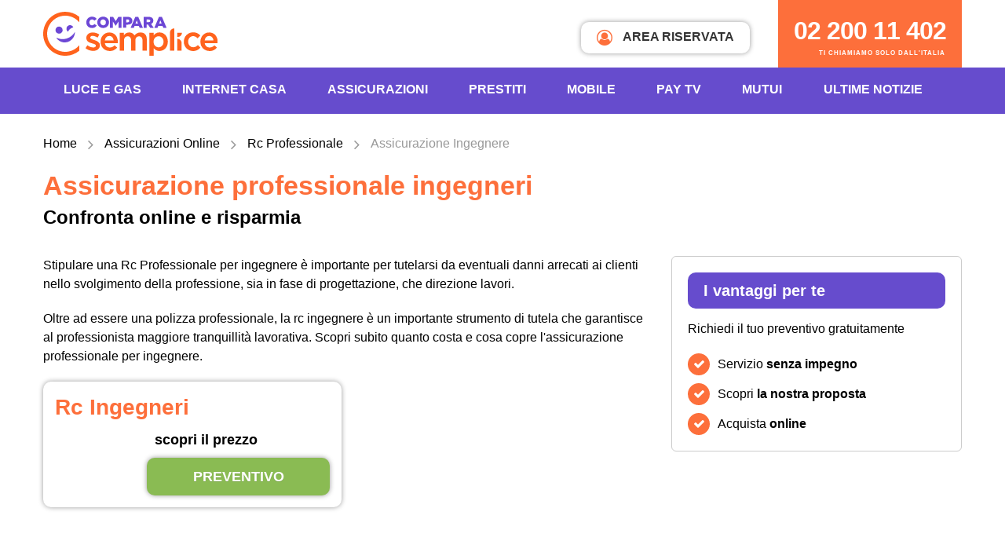

--- FILE ---
content_type: text/html; charset=UTF-8
request_url: https://www.comparasemplice.it/rc-professionale/assicurazione-ingegnere
body_size: 79618
content:
<!doctype html>
<html lang="it">
    <head>
        <meta http-equiv="Content-Type" content="text/html; charset=UTF-8" />
        <meta name="viewport" content="width=device-width, initial-scale=1">
        <link rel="shortcut icon" href="/images/favicon.ico" type="image/x-icon"/>
        <meta name="msapplication-TileImage" content="/images/icon.png" />
        <link rel="icon" href="/images/icon.png" sizes="32x32" />
        <link rel="icon" href="/images/icon.png" sizes="192x192" />
        <link rel="apple-touch-icon-precomposed" href="/images/icon.png" />
        <meta name="csrf-token" content="mcBU5d7pQTOR2RVy9r7dbGsfAqw7lD5ld5a7Z9vU">
        <title>Assicurazione RC Professionale Ingegneri | ComparaSemplice</title>
<meta name="description" content="Sei alla ricerca di un'assicurazione Rc professionale per ingegnere? Confronta tutte le polizze disponibili su ComparaSemplice.it e risparmia!">
<meta name="robots" content="index,follow">
<link rel="canonical" href="https://www.comparasemplice.it/rc-professionale/assicurazione-ingegnere"/>
<meta property="og:description" content="Sei alla ricerca di un'assicurazione Rc professionale per ingegnere? Confronta tutte le polizze disponibili su ComparaSemplice.it e risparmia!" />
<meta property="og:title" content="Assicurazione RC Professionale Ingegneri | ComparaSemplice" />
<meta property="og:image" content="https://cdn3.comparasemplice.it/images/logoComparaFB.jpg" />

<meta name="twitter:description" content="Sei alla ricerca di un'assicurazione Rc professionale per ingegnere? Confronta tutte le polizze disponibili su ComparaSemplice.it e risparmia!" />
<meta name="twitter:title" content="Assicurazione RC Professionale Ingegneri | ComparaSemplice" />
        <link rel="stylesheet" type="text/css" href="//cdn3.comparasemplice.it/css/head.min.css?v=0114261503">

         

                        <!-- Anti-flicker snippet -->
        <!-- RIMOSSO IL 12 Marzo 2020 PER AUMENTARE LA PERFORMANCE LATO UTENTE SUL SITO DI COMPARA -->
        <!-- <style>.async-hide { opacity: 0 !important} </style> -->
        <!-- <script>(function(a,s,y,n,c,h,i,d,e){s.className+=' '+y;h.start=1*new Date;
                h.end=i=function(){s.className=s.className.replace(RegExp(' ?'+y),'')};
                (a[n]=a[n]||[]).hide=h;setTimeout(function(){i();h.end=null},c);h.timeout=c;
            })(window,document.documentElement,'async-hide','dataLayer',4000,
                {'GTM-533PBSW':true});</script> -->
        <!-- Google Tag Manager -->
        <!-- <script>(function(w,d,s,l,i){w[l]=w[l]||[];w[l].push({'gtm.start':
                    new Date().getTime(),event:'gtm.js'});var f=d.getElementsByTagName(s)[0],
                j=d.createElement(s),dl=l!='dataLayer'?'&l='+l:'';j.async=true;j.src=
                'https://www.googletagmanager.com/gtm.js?id='+i+dl;f.parentNode.insertBefore(j,f);
            })(window,document,'script','dataLayer','GTM-533PBSW');</script> -->
        <!-- End Google Tag Manager -->
        <!-- TrustBox script -->
            <script type="text/javascript" src="//widget.trustpilot.com/bootstrap/v5/tp.widget.bootstrap.min.js" async></script>
        <!-- End TrustBox script -->
    </head>
         <body class="">

      <!--div class="cookie_content custom" style="display: none;">
    	  	<p class="first" alt="Questo sito utilizza cookie" title="Questo sito utilizza cookie">
    				Questo sito utilizza cookie di profilazione, anche di terze parti, per fornirti servizi e pubblicità in linea con le tue preferenze. Per maggiori informazioni su come modificare il consenso e le impostazioni dei browser supportati leggi i <a href="https://www.comparasemplice.it/cookie" target="_blank">cookie</a>.
    	  	<a href="#" id="cookie_accept" class="selected">ACCETTO</a> </p>
    	 </div-->

        <div class="container_overlay"></div>

      <header class="col-full">
	<div class="center-block">
		<div class="col-content">
			<button id="trigger" aria-label="Menù" > <span class="menu_mobile"></span></button>
	
			<a href="https://www.comparasemplice.it" class="logo">
				<img class="" data-src="https://www.comparasemplice.it/images/logo_comparasemplice_new.svg" loading="lazy" alt="Compara Logo" aria-hidden="true">
			</a>
			
	                	                    <a title="Chiama ora per risparmiare su Assicurazioni Online" href="tel:02 200 11 402" class="dx"><span>
	                    TI CHIAMIAMO SOLO DALL&#039;ITALIA</span><div> 02 200 11 402</div></a> 	                			<a href="https://my.comparasemplice.it/login" target="_blank" class="login_btn"><i class="fa fa-user-circle-o" aria-hidden="true"></i> AREA RISERVATA</a>
		</div>
	</div>




	
	<div class="sf_color_violet">
	    <div id="menu_mobile" class="center-block menu_desktop">
		<div class="col-content">
		        		        <ul class="menu_principale" itemscope itemtype="http://www.schema.org/SiteNavigationElement">
		        				<li  >
    
            <span class="submenu-button"></span>
        
        <a class="openSub" itemprop="url"  href="https://www.comparasemplice.it/energia-luce-gas">Luce e Gas</a>
        <div class="menu_container col3">
        <div class="sf_white">
                        <ul>
                <li>
                    <span>Energia Casa e Business</span>
                </li>
                                <li>
                                        <a href="https://www.comparasemplice.it/energia-luce-gas" itemprop="url"  target="_self">Offerte Luce e Gas</a>
                                    </li>
                                <li>
                                        <a href="https://www.comparasemplice.it/energia-elettrica-luce" itemprop="url"  target="_self">Offerte Luce</a>
                                    </li>
                                <li>
                                        <a href="https://www.comparasemplice.it/gas-riscaldamento" itemprop="url"  target="_self">Offerte Gas</a>
                                    </li>
                                <li>
                                        <a href="https://www.comparasemplice.it/energia-luce-gas/business" itemprop="url"  target="_self">Energia Business</a>
                                    </li>
                                <li>
                                        <a href="https://www.comparasemplice.it/caricamento-bolletta" itemprop="url"  target="_self">Carica Bolletta</a>
                                    </li>
                                <li>
                                        <span class="mt10">Utenze Luce e Gas</span>
                                    </li>
                                <li>
                                        <a href="https://www.comparasemplice.it/energia-luce-gas/allaccio" itemprop="url"  target="_self">Allaccio</a>
                                    </li>
                                <li>
                                        <a href="https://www.comparasemplice.it/energia-elettrica-luce/voltura" itemprop="url"  target="_self">Voltura</a>
                                    </li>
                                <li>
                                        <a href="https://www.comparasemplice.it/energia-elettrica-luce/subentro" itemprop="url"  target="_self">Subentro</a>
                                    </li>
                                <li>
                                        <a href="https://www.comparasemplice.it/energia-luce-gas/codice-pod" itemprop="url"  target="_self">Codice Pod</a>
                                    </li>
                                <li>
                                        <a href="https://www.comparasemplice.it/energia-luce-gas/codice-pdr" itemprop="url"  target="_self">Codice PDR</a>
                                    </li>
                                <li>
                                        <a href="https://www.comparasemplice.it/energia-luce-gas/come-cambiare-fornitore" itemprop="url"  target="_self">Come cambiare fornitore</a>
                                    </li>
                            </ul>
                        <ul>
                <li>
                    <span>Guide Energia</span>
                </li>
                                <li>
                                        <a href="https://www.comparasemplice.it/energia-luce-gas/bolletta-luce" itemprop="url"  target="_self">Leggere la Bolletta Luce</a>
                                    </li>
                                <li>
                                        <a href="https://www.comparasemplice.it/energia-luce-gas/bolletta-gas" itemprop="url"  target="_self">Leggere la Bolletta Gas</a>
                                    </li>
                                <li>
                                        <a href="https://www.comparasemplice.it/energia-luce-gas/mercato-libero" itemprop="url"  target="_self">Mercato libero</a>
                                    </li>
                                <li>
                                        <a href="https://www.comparasemplice.it/energia-luce-gas/maggior-tutela" itemprop="url"  target="_self">Maggior tutela</a>
                                    </li>
                                <li>
                                        <a href="https://www.comparasemplice.it/energia-luce-gas/rateizzazione-bollette" itemprop="url"  target="_self">Rateizzazione Bollette</a>
                                    </li>
                                <li>
                                        <a href="https://www.comparasemplice.it/informazioni/energia/bonus-bollette-luce-e-gas" itemprop="url"  target="_self">Bonus Bollette</a>
                                    </li>
                                <li>
                                        <a href="https://www.comparasemplice.it/energia-luce-gas/prezzo-unico-nazionale" itemprop="url"  target="_self">Prezzo Unico Nazionale (PUN)</a>
                                    </li>
                                <li>
                                        <a href="https://www.comparasemplice.it/gas-riscaldamento/ttf" itemprop="url"  target="_self">Indice TTF</a>
                                    </li>
                                <li>
                                        <span class="mt10">Risparmio Energetico</span>
                                    </li>
                                <li>
                                        <a href="https://www.comparasemplice.it/energia-luce-gas/risparmio-energetico" itemprop="url"  target="_self">Risparmio Energetico</a>
                                    </li>
                                <li>
                                        <a href="https://primaluce.comparasemplice.it/" itemprop="url"  target="_self">PrimaLuce - Audit Elettrodomestici</a>
                                    </li>
                            </ul>
                    </div>
    </div>
    
</li>
				<li  >
    
            <span class="submenu-button"></span>
        
        <a class="openSub" itemprop="url"  href="https://www.comparasemplice.it/internet-casa">INTERNET CASA</a>
        <div class="menu_container col3">
        <div class="sf_white">
                        <ul>
                <li>
                    <span>Internet</span>
                </li>
                                <li>
                                        <a href="https://www.comparasemplice.it/fibra-ottica" itemprop="url"  target="_self">Offerte Fibra Ottica</a>
                                    </li>
                                <li>
                                        <a href="https://www.comparasemplice.it/internet-casa" itemprop="url"  target="_self">Offerte Internet Casa</a>
                                    </li>
                                <li>
                                        <a href="https://www.comparasemplice.it/adsl" itemprop="url"  target="_self">Offerte ADSL</a>
                                    </li>
                                <li>
                                        <a href="https://www.comparasemplice.it/adsl/business" itemprop="url"  target="_self">Offerte ADSL Business</a>
                                    </li>
                                <li>
                                        <span class="mt10">Strumenti e Risorse</span>
                                    </li>
                                <li>
                                        <a href="https://www.comparasemplice.it/verifica-copertura-adsl" itemprop="url"  target="_self">Verifica copertura</a>
                                    </li>
                                <li>
                                        <a href="https://speedtest.comparasemplice.it/" itemprop="url"  target="_self">Speed test ADSL e Fibra</a>
                                    </li>
                                <li>
                                        <a href="https://www.comparasemplice.it/informazioni/aziende-e-professionisti/voucher-internet-imprese" itemprop="url"  target="_self">Voucher Connettività</a>
                                    </li>
                            </ul>
                        <ul>
                <li>
                    <span>Promozioni</span>
                </li>
                                <li>
                                        <a href="https://www.comparasemplice.it/adsl/con-telefonia-fissa" itemprop="url"  target="_self">Offerte Internet e Telefono</a>
                                    </li>
                                <li>
                                        <a href="https://www.comparasemplice.it/adsl/offerte-internet-senza-modem" itemprop="url"  target="_self">Offerte Internet Senza Modem</a>
                                    </li>
                                <li>
                                        <a href="https://www.comparasemplice.it/adsl/solo-adsl" itemprop="url"  target="_self">Offerte solo Internet</a>
                                    </li>
                                <li>
                                        <a href="https://www.comparasemplice.it/adsl/20-mega" itemprop="url"  target="_self">Offerte ADSL 20 mega</a>
                                    </li>
                                <li>
                                        <a href="https://www.comparasemplice.it/fibra-ottica/offerte-100-mega" itemprop="url"  target="_self">Offerte Fibra 100 mega</a>
                                    </li>
                                <li>
                                        <a href="https://www.comparasemplice.it/adsl/satellitare" itemprop="url"  target="_self">Offerte ADSL Satellitare</a>
                                    </li>
                                <li>
                                        <a href="https://www.comparasemplice.it/adsl/senza-linea" itemprop="url"  target="_self">Internet senza linea fissa</a>
                                    </li>
                                <li>
                                        <a href="https://www.comparasemplice.it/adsl/wifi" itemprop="url"  target="_self">Offerte Internet Wireless</a>
                                    </li>
                            </ul>
                    </div>
    </div>
    
</li>
				<li  >
    
            <span class="submenu-button"></span>
        
        <a class="openSub" itemprop="url"  href="https://www.comparasemplice.it/assicurazioni">Assicurazioni</a>
        <div class="menu_container col3">
        <div class="sf_white">
                        <ul>
                <li>
                    <span>Prodotti Assicurativi in Comparazione</span>
                </li>
                                <li>
                                        <span class="mt10">Per i veicoli</span>
                                    </li>
                                <li>
                                        <a href="https://www.comparasemplice.it/assicurazione-auto" itemprop="url"  target="_self">Assicurazione Auto</a>
                                    </li>
                                <li>
                                        <a href="https://www.comparasemplice.it/assicurazione-moto" itemprop="url"  target="_self">Assicurazione Moto</a>
                                    </li>
                                <li>
                                        <a href="https://www.comparasemplice.it/assicurazione-autocarro" itemprop="url"  target="_self">Assicurazione Autocarro</a>
                                    </li>
                                <li>
                                        <span class="mt10">Per la famiglia</span>
                                    </li>
                                <li>
                                        <a href="https://www.comparasemplice.it/assicurazione-infortuni" itemprop="url"  target="_self">Assicurazione Infortuni</a>
                                    </li>
                                <li>
                                        <span class="mt10">I nostri Partner Assicurativi</span>
                                    </li>
                                <li>
                                        <a href="https://www.comparasemplice.it/assicurazioni/partner-assicurativi" itemprop="url"  target="blank">Scopri i Partner</a>
                                    </li>
                            </ul>
                        <ul>
                <li>
                    <span>Prodotti Assicurativi non comparati</span>
                </li>
                                <li>
                                        <a href="https://www.comparasemplice.it/assicurazione-casa" itemprop="url"  target="_self">Assicurazione Casa</a>
                                    </li>
                                <li>
                                        <a href="https://www.comparasemplice.it/rc-professionale" itemprop="url"  target="_self">Rc Professionale</a>
                                    </li>
                                <li>
                                        <a href="https://www.comparasemplice.it/assicurazione-viaggio" itemprop="url"  target="_self">Assicurazione Viaggi</a>
                                    </li>
                                <li>
                                        <span class="mt10">Le altre collaborazioni</span>
                                    </li>
                                <li>
                                        <a href="https://www.comparasemplice.it/assicurazioni/altre-collaborazioni" itemprop="url"  target="blank">Scopri le Collaborazioni</a>
                                    </li>
                            </ul>
                    </div>
    </div>
    
</li>
				<li  >
    
            <span class="submenu-button"></span>
        
        <a class="openSub" itemprop="url"  href="https://www.comparasemplice.it/prestiti">Prestiti</a>
        <div class="menu_container col3">
        <div class="sf_white">
                        <ul>
                <li>
                    <span>Cessione del Quinto</span>
                </li>
                                <li>
                                        <a href="https://www.comparasemplice.it/cessione-quinto" itemprop="url"  target="_self">Dipendenti Privati</a>
                                    </li>
                                <li>
                                        <a href="https://www.comparasemplice.it/cessione-quinto/dipendenti-pubblici" itemprop="url"  target="_self">Dipendenti Pubblici</a>
                                    </li>
                                <li>
                                        <a href="https://www.comparasemplice.it/cessione-quinto/pensionati-inps" itemprop="url"  target="_self">Pensionati</a>
                                    </li>
                                <li>
                                        <a href="https://www.comparasemplice.it/cessione-quinto/militari" itemprop="url"  target="_self">Militari</a>
                                    </li>
                                <li>
                                        <a href="https://www.comparasemplice.it/cessione-quinto/insegnanti" itemprop="url"  target="_self">Insegnanti</a>
                                    </li>
                                <li>
                                        <a href="https://www.comparasemplice.it/cessione-quinto/medici" itemprop="url"  target="_self">Medici</a>
                                    </li>
                            </ul>
                        <ul>
                <li>
                    <span>Guide Cessione del Quinto</span>
                </li>
                                <li>
                                        <a href="https://www.comparasemplice.it/cessione-quinto/documenti-necessari" itemprop="url"  target="_self">Documenti necessari</a>
                                    </li>
                                <li>
                                        <a href="https://www.comparasemplice.it/cessione-quinto/tempi" itemprop="url"  target="_self">Tempi di erogazione</a>
                                    </li>
                                <li>
                                        <a href="https://www.comparasemplice.it/cessione-quinto/motivi-rifiuto" itemprop="url"  target="_self">Motivi di rifiuto</a>
                                    </li>
                                <li>
                                        <a href="https://www.comparasemplice.it/cessione-quinto/cattivi-pagatori-segnalati-crif" itemprop="url"  target="_self">Cattivi pagatori e segnalati CRIF</a>
                                    </li>
                            </ul>
                    </div>
    </div>
    
</li>
				<li  >
    
            <span class="submenu-button"></span>
        
        <a class="openSub" itemprop="url"  href="https://www.comparasemplice.it/offerte-sim-cellulare">Mobile</a>
        <div class="menu_container col3">
        <div class="sf_white">
                        <ul>
                <li>
                    <span>Servizi</span>
                </li>
                                <li>
                                        <a href="https://www.comparasemplice.it/offerte-sim-cellulare/casa" itemprop="url"  target="_self">Casa</a>
                                    </li>
                                <li>
                                        <a href="https://www.comparasemplice.it/offerte-sim-cellulare/business" itemprop="url"  target="_self">Business</a>
                                    </li>
                                <li>
                                        <a href="https://www.comparasemplice.it/offerte-sim-cellulare/ricaricabili" itemprop="url"  target="_self">A consumo</a>
                                    </li>
                                <li>
                                        <a href="https://www.comparasemplice.it/offerte-sim-cellulare/abbonamenti-telefonici" itemprop="url"  target="_self">Flat</a>
                                    </li>
                                <li>
                                        <a href="https://www.comparasemplice.it/offerte-sim-cellulare/solo-telefono" itemprop="url"  target="_self">Solo telefono</a>
                                    </li>
                                <li>
                                        <a href="https://www.comparasemplice.it/offerte-sim-cellulare/internet-mobile-traffico-dati" itemprop="url"  target="_self">Internet</a>
                                    </li>
                                <li>
                                        <a href="https://www.comparasemplice.it/offerte-sim-cellulare/telefono-internet" itemprop="url"  target="_self">Telefono+Internet</a>
                                    </li>
                                <li>
                                        <a href="https://www.comparasemplice.it/offerte-sim-cellulare/offerte-4g" itemprop="url"  target="_self">Con 4G</a>
                                    </li>
                            </ul>
                        <ul>
                <li>
                    <span>Offerte con smartphone</span>
                </li>
                                <li>
                                        <a href="https://www.comparasemplice.it/offerte-sim-cellulare/tim-mobile-smartphone" itemprop="url"  target="_self">Tim Smarphone Incluso</a>
                                    </li>
                                <li>
                                        <a href="https://www.comparasemplice.it/offerte-sim-cellulare/wind-smartphone" itemprop="url"  target="_self">WindTre con smartphone</a>
                                    </li>
                                <li>
                                        <a href="https://www.comparasemplice.it/offerte-sim-cellulare/vodafone-smartphone" itemprop="url"  target="_self">Vodafone smartphone incluso</a>
                                    </li>
                            </ul>
                        <ul>
                <li>
                    <span>Operatori confrontati</span>
                </li>
                                <li>
                                        <a href="https://www.comparasemplice.it/offerte-sim-cellulare/operatori/tim-mobile" itemprop="url"  target="_self">TIM mobile</a>
                                    </li>
                                <li>
                                        <a href="https://www.comparasemplice.it/offerte-sim-cellulare/operatori/wind" itemprop="url"  target="_self">WindTre mobile</a>
                                    </li>
                                <li>
                                        <a href="https://www.comparasemplice.it/offerte-sim-cellulare/operatori/vodafone" itemprop="url"  target="_self">Vodafone mobile</a>
                                    </li>
                                <li>
                                        <a href="https://www.comparasemplice.it/offerte-sim-cellulare/operatori/fastweb-mobile" itemprop="url"  target="_self">Fastweb mobile</a>
                                    </li>
                                <li>
                                        <a href="https://www.comparasemplice.it/offerte-sim-cellulare/operatori/tiscali-mobile" itemprop="url"  target="_self">Tiscali mobile</a>
                                    </li>
                                <li>
                                        <a href="https://www.comparasemplice.it/offerte-sim-cellulare/operatori/kena-mobile" itemprop="url"  target="_self">Kena mobile</a>
                                    </li>
                                <li>
                                        <a href="https://www.comparasemplice.it/offerte-sim-cellulare/operatori/poste-mobile" itemprop="url"  target="_self">Poste mobile</a>
                                    </li>
                                <li>
                                        <a href="https://www.comparasemplice.it/offerte-sim-cellulare/operatori/bt-mobile" itemprop="url"  target="_self">BT mobile</a>
                                    </li>
                                <li>
                                        <a href="https://www.comparasemplice.it/offerte-sim-cellulare/operatori/iliad-mobile" itemprop="url"  target="_self">Iliad</a>
                                    </li>
                                <li>
                                        <a href="https://www.comparasemplice.it/offerte-sim-cellulare/operatori/ho-mobile" itemprop="url"  target="_self">ho. Mobile</a>
                                    </li>
                            </ul>
                    </div>
    </div>
    
</li>
				<li  >
    
            <span class="submenu-button"></span>
        
        <a class="openSub" itemprop="url"  href="https://www.comparasemplice.it/offerte-tv">Pay TV</a>
        <div class="menu_container col3">
        <div class="sf_white">
                        <ul>
                <li>
                    <span>Servizi</span>
                </li>
                                <li>
                                        <a href="https://www.comparasemplice.it/offerte-tv/digitale-terrestre" itemprop="url"  target="_self">Digitale terrestre</a>
                                    </li>
                                <li>
                                        <a href="https://www.comparasemplice.it/offerte-tv/satellitare" itemprop="url"  target="_self">Satellitare</a>
                                    </li>
                                <li>
                                        <a href="https://www.comparasemplice.it/offerte-tv/streaming" itemprop="url"  target="_self">Streaming</a>
                                    </li>
                            </ul>
                        <ul>
                <li>
                    <span>Guide PayTV</span>
                </li>
                                <li>
                                        <a href="https://www.comparasemplice.it/offerte-tv/cinema" itemprop="url"  target="_self">Cinema</a>
                                    </li>
                                <li>
                                        <a href="https://www.comparasemplice.it/offerte-tv/bambini" itemprop="url"  target="_self">Bambini</a>
                                    </li>
                                <li>
                                        <a href="https://www.comparasemplice.it/offerte-tv/serie-tv" itemprop="url"  target="_self">Serie TV</a>
                                    </li>
                                <li>
                                        <a href="https://www.comparasemplice.it/offerte-tv/documentari" itemprop="url"  target="_self">Documentari</a>
                                    </li>
                                <li>
                                        <a href="https://www.comparasemplice.it/offerte-tv/calcio-serie-a" itemprop="url"  target="_self">Calcio Serie A</a>
                                    </li>
                                <li>
                                        <a href="https://www.comparasemplice.it/offerte-tv/calcio-serie-b" itemprop="url"  target="_self">Calcio Serie B</a>
                                    </li>
                                <li>
                                        <a href="https://www.comparasemplice.it/offerte-tv/calcio-champions-league" itemprop="url"  target="_self">Champions League</a>
                                    </li>
                                <li>
                                        <a href="https://www.comparasemplice.it/offerte-tv/calcio-europa-league" itemprop="url"  target="_self">Europa League</a>
                                    </li>
                                <li>
                                        <a href="https://www.comparasemplice.it/offerte-tv/basket" itemprop="url"  target="_self">Basket</a>
                                    </li>
                                <li>
                                        <a href="https://www.comparasemplice.it/offerte-tv/tennis" itemprop="url"  target="_self">Tennis</a>
                                    </li>
                                <li>
                                        <a href="https://www.comparasemplice.it/offerte-tv/pallavolo" itemprop="url"  target="_self">Pallavolo</a>
                                    </li>
                                <li>
                                        <a href="https://www.comparasemplice.it/offerte-tv/rugby" itemprop="url"  target="_self">Rugby</a>
                                    </li>
                                <li>
                                        <a href="https://www.comparasemplice.it/offerte-tv/moto-gp" itemprop="url"  target="_self">Moto GP</a>
                                    </li>
                                <li>
                                        <a href="https://www.comparasemplice.it/offerte-tv/formula-1" itemprop="url"  target="_self">Formula 1</a>
                                    </li>
                                <li>
                                        <a href="https://www.comparasemplice.it/offerte-tv/poker" itemprop="url"  target="_self">Poker</a>
                                    </li>
                            </ul>
                        <ul>
                <li>
                    <span>Piattaforme e Pacchetti</span>
                </li>
                                <li>
                                        <a href="https://www.comparasemplice.it/offerte-tv/piattaforme/nowtv" itemprop="url"  target="_self">NowTV</a>
                                    </li>
                                <li>
                                        <a href="https://www.comparasemplice.it/offerte-tv/piattaforme/timvision" itemprop="url"  target="_self">Tim Vision</a>
                                    </li>
                                <li>
                                        <a href="https://www.comparasemplice.it/offerte-tv/piattaforme/netflix-serie-tv" itemprop="url"  target="_self">Netflix SerieTV</a>
                                    </li>
                            </ul>
                    </div>
    </div>
    
</li>
				<li  class="prelast_child"  >
    
            <span class="submenu-button"></span>
        
        <a class="openSub" itemprop="url"  href="https://www.comparasemplice.it/mutui-online">Mutui</a>
        <div class="menu_container col3">
        <div class="sf_white">
                        <ul>
                <li>
                    <span>Mutui</span>
                </li>
                                <li>
                                        <a href="https://www.comparasemplice.it/mutui-online/mutui-prima-casa" itemprop="url"  target="_self">Mutui prima casa</a>
                                    </li>
                                <li>
                                        <a href="https://www.comparasemplice.it/mutui-online/mutuo-100" itemprop="url"  target="_self">Mutuo 100%</a>
                                    </li>
                                <li>
                                        <a href="https://www.comparasemplice.it/mutui-online/mutuo-under-36" itemprop="url"  target="_self">Mutuo under 36</a>
                                    </li>
                                <li>
                                        <a href="https://www.comparasemplice.it/mutui-online/surroga-mutuo" itemprop="url"  target="_self">Surroga Mutuo</a>
                                    </li>
                                <li>
                                        <a href="https://www.comparasemplice.it/mutui-online/mutuo-liquidita" itemprop="url"  target="_self">Mutuo per liquidità</a>
                                    </li>
                                <li>
                                        <a href="https://www.comparasemplice.it/mutui-online/mutuo-ristrutturazione" itemprop="url"  target="_self">Mutuo per ristrutturazione</a>
                                    </li>
                            </ul>
                        <ul>
                <li>
                    <span>Risorse Utili</span>
                </li>
                                <li>
                                        <a href="https://www.comparasemplice.it/mutui-online/regole-per-scegliere-migliore" itemprop="url"  target="_self">Regole per scegliere il miglior mutuo</a>
                                    </li>
                                <li>
                                        <a href="https://www.comparasemplice.it/mutui-online/fondo-garanzia-prima-casa" itemprop="url"  target="_self">Fondo di Garanzia acquisto prima casa</a>
                                    </li>
                                <li>
                                        <a href="https://www.comparasemplice.it/mutui-online/tasso-fisso-variabile" itemprop="url"  target="_self">Tasso Fisso o Variabile</a>
                                    </li>
                                <li>
                                        <a href="https://www.comparasemplice.it/mutui-online/documenti-mutuo" itemprop="url"  target="_self">Documenti Necessari Mutuo</a>
                                    </li>
                                <li>
                                        <a href="https://www.comparasemplice.it/mutui-online/rinegoziazione-mutuo" itemprop="url"  target="_self">Rinegoziazione Mutuo</a>
                                    </li>
                                <li>
                                        <a href="https://www.comparasemplice.it/mutui-online/piano-ammortamento" itemprop="url"  target="_self">Piano di Ammortamento</a>
                                    </li>
                                <li>
                                        <a href="https://www.comparasemplice.it/mutui-online/calcolo-rata-mutuo" itemprop="url"  target="_self">Calcolo Rata Mutuo</a>
                                    </li>
                                <li>
                                        <a href="https://www.comparasemplice.it/mutui-online/comprare-casa-asta" itemprop="url"  target="_self">Comprare casa all&#039;asta</a>
                                    </li>
                                <li>
                                        <a href="https://www.comparasemplice.it/mutui-online/come-aprire-secondo-mutuo" itemprop="url"  target="_self">Come aprire un secondo mutuo</a>
                                    </li>
                                <li>
                                        <a href="https://www.comparasemplice.it/mutui-online/euribor" itemprop="url"  target="_self">Euribor: cos&#039;è</a>
                                    </li>
                                <li>
                                        <a href="https://www.comparasemplice.it/mutui-online/euribor-oggi" itemprop="url"  target="_self">Valore Euribor Oggi</a>
                                    </li>
                                <li>
                                        <a href="https://www.comparasemplice.it/mutui-online/irs-oggi" itemprop="url"  target="_self">Valore IRS Oggi</a>
                                    </li>
                            </ul>
                        <ul>
                <li>
                    <span>Banche Partner</span>
                </li>
                                <li>
                                        <a href="https://www.comparasemplice.it/banche-finanziarie/bpm" itemprop="url"  target="_self">BPM Banca</a>
                                    </li>
                                <li>
                                        <a href="https://www.comparasemplice.it/banche-finanziarie/bnl" itemprop="url"  target="_self">BNL</a>
                                    </li>
                                <li>
                                        <a href="https://www.comparasemplice.it/banche-finanziarie/ing" itemprop="url"  target="_self">ING Italia</a>
                                    </li>
                                <li>
                                        <a href="https://www.comparasemplice.it/banche-finanziarie/chebanca" itemprop="url"  target="_self">CheBanca!</a>
                                    </li>
                                <li>
                                        <a href="https://www.comparasemplice.it/banche-finanziarie/mps" itemprop="url"  target="_self">Monte dei Paschi di Siena</a>
                                    </li>
                                <li>
                                        <a href="https://www.comparasemplice.it/banche-finanziarie/bcc-roma" itemprop="url"  target="_self">BCC Roma</a>
                                    </li>
                                <li>
                                        <a href="https://www.comparasemplice.it/banche-finanziarie/banca-cambiano" itemprop="url"  target="_self">Banca di Cambiano</a>
                                    </li>
                                <li>
                                        <a href="https://www.comparasemplice.it/banche-finanziarie/banca-valsabbina" itemprop="url"  target="_self">Banca Valsabbina</a>
                                    </li>
                                <li>
                                        <a href="https://www.comparasemplice.it/banche-finanziarie/bcc-milano" itemprop="url"  target="_self">BCC Milano</a>
                                    </li>
                                <li>
                                        <a href="https://www.comparasemplice.it/banche-finanziarie/credit-agricole" itemprop="url"  target="_self">Crédit Agricole Italia</a>
                                    </li>
                                <li>
                                        <a href="https://www.comparasemplice.it/banche-finanziarie" itemprop="url"  target="_self">Tutte le banche in Italia</a>
                                    </li>
                            </ul>
                    </div>
    </div>
    
</li>
				<li  class="last_child"  >
    
            <span class="submenu-button"></span>
        
        <a class="openSub" itemprop="url"  href="https://www.comparasemplice.it/informazioni">Ultime Notizie</a>
        <div class="menu_container col3">
        <div class="sf_white">
                        <ul>
                <li>
                    <span>Aggiornamenti</span>
                </li>
                                <li>
                                        <a href="https://www.comparasemplice.it/informazioni/energia" itemprop="url"  target="_self">Notizie Energia</a>
                                    </li>
                                <li>
                                        <a href="https://www.comparasemplice.it/informazioni/energia/gas" itemprop="url"  target="_self">Notizie Gas</a>
                                    </li>
                                <li>
                                        <a href="https://www.comparasemplice.it/informazioni/internet-adsl-fibra-wimax" itemprop="url"  target="_self">Notizie Internet</a>
                                    </li>
                                <li>
                                        <a href="https://www.comparasemplice.it/informazioni/assicurazioni" itemprop="url"  target="_self">Notizie Assicurazioni</a>
                                    </li>
                                <li>
                                        <a href="https://www.comparasemplice.it/informazioni/assicurazioni/rc-auto" itemprop="url"  target="_self">Notizie RC Auto</a>
                                    </li>
                                <li>
                                        <a href="https://www.comparasemplice.it/informazioni/telefonia" itemprop="url"  target="_self">Notizie Telefonia</a>
                                    </li>
                                <li>
                                        <a href="https://www.comparasemplice.it/informazioni/tv" itemprop="url"  target="_self">Notizie Pay Tv</a>
                                    </li>
                                <li>
                                        <a href="https://www.comparasemplice.it/informazioni/mutui" itemprop="url"  target="_self">Notizie Mutui</a>
                                    </li>
                                <li>
                                        <a href="https://www.comparasemplice.it/informazioni/news" itemprop="url"  target="_self">Ultime Notizie</a>
                                    </li>
                                <li>
                                        <a href="https://www.comparasemplice.it/informazioni" itemprop="url"  target="_self">Tutte le news</a>
                                    </li>
                            </ul>
                    </div>
    </div>
    
</li>
		        </ul>
		</div>
	    </div>
	</div>
</header>

<script type="application/ld+json">
{
    "@context": "http://schema.org",
    "@type": "Corporation",
    "name": "ComparaSemplice",
    "url": "https://www.comparasemplice.it/",
    "sameAs": ["https://www.facebook.com/comparasemplice.it/","https://twitter.com/comparasemplice","https://www.linkedin.com/company/comparasemplice/?originalSubdomain=it","https://www.youtube.com/channel/UCc48ItnLYuh2OG1h3-2XX3A"],
    "location": {
        "@type": "Place",
        "name": "ComparaSemplice",
        "url": "https://www.comparasemplice.it/",
        "sameAs": ["https://www.facebook.com/comparasemplice.it/","https://twitter.com/comparasemplice","https://www.linkedin.com/company/comparasemplice/?originalSubdomain=it","https://www.youtube.com/channel/UCc48ItnLYuh2OG1h3-2XX3A"]
    }
};
</script>

<script type="application/ld+json">
{
    "@context": "http://schema.org",
    "@type": "WebSite",
    "name": "ComparaSemplice",
    "description": "Confronta online le migliori offerte per luce, gas, adsl, telefono, paytv, assicurazione auto, moto e scooter. Risparmia su Comparasemplice.it!",
    "url": "https://www.comparasemplice.it/",
    "image": "https://www.comparasemplice.it/imgs/logo-orange-120.png",
    "sameAs": ["https://www.facebook.com/comparasemplice.it/","https://twitter.com/comparasemplice","https://www.linkedin.com/company/comparasemplice/?originalSubdomain=it","https://www.youtube.com/channel/UCc48ItnLYuh2OG1h3-2XX3A"],
    "copyrightHolder": {
        "@type": "Corporation",
        "name": "ComparaSemplice",
        "url": "https://www.comparasemplice.it/",
        "sameAs": ["https://www.facebook.com/comparasemplice.it/","https://twitter.com/comparasemplice","https://www.linkedin.com/company/comparasemplice/?originalSubdomain=it","https://www.youtube.com/channel/UCc48ItnLYuh2OG1h3-2XX3A"],
        "location": {
            "@type": "Place",
            "name": "ComparaSemplice",
            "url": "https://www.comparasemplice.it/",
            "sameAs": ["https://www.facebook.com/comparasemplice.it/","https://twitter.com/comparasemplice","https://www.linkedin.com/company/comparasemplice/?originalSubdomain=it","https://www.youtube.com/channel/UCc48ItnLYuh2OG1h3-2XX3A"]
        }
    },
    "author": {
        "@type": "Corporation",
        "name": "ComparaSemplice",
        "url": "https://www.comparasemplice.it/",
        "sameAs": ["https://www.facebook.com/comparasemplice.it/","https://twitter.com/comparasemplice","https://www.linkedin.com/company/comparasemplice/?originalSubdomain=it","https://www.youtube.com/channel/UCc48ItnLYuh2OG1h3-2XX3A"],
        "location": {
            "@type": "Place",
            "name": "ComparaSemplice",
            "url": "https://www.comparasemplice.it/",
            "sameAs": ["https://www.facebook.com/comparasemplice.it/","https://twitter.com/comparasemplice","https://www.linkedin.com/company/comparasemplice/?originalSubdomain=it","https://www.youtube.com/channel/UCc48ItnLYuh2OG1h3-2XX3A"]
        }
    },
    "creator": {
        "@type": "Organization",
        "name": "ComparaSemplice",
        "location": {
            "@type": "Place",
            "name": "ComparaSemplice"
        }
    }
}
</script>

      <main class="col-full">
          <div class="center-block breadcrumb">
    <ul class="col-content" >
                    <li>
                                    <a href="https://www.comparasemplice.it">Home</a>
                            </li>
                    <li>
                                    <a href="/assicurazioni">Assicurazioni Online</a>
                            </li>
                    <li>
                                    <a href="/rc-professionale">Rc Professionale</a>
                            </li>
                    <li>
                                    <span>Assicurazione Ingegnere</span>
                            </li>
            </ul>
</div>

<script type="application/ld+json">
{
 "@context": "http://schema.org",
 "@type": "BreadcrumbList",
 "itemListElement":
 [
    {
   "@type": "ListItem",
   "position": 1,
   "item":
   {
    "@id": "https://www.comparasemplice.it",
    "name": "Home"
    }
  }
    ,{
   "@type": "ListItem",
   "position": 2,
   "item":
   {
    "@id": "/assicurazioni",
    "name": "Assicurazioni Online"
    }
  }
    ,{
   "@type": "ListItem",
   "position": 3,
   "item":
   {
    "@id": "/rc-professionale",
    "name": "Rc Professionale"
    }
  }
    ,{
   "@type": "ListItem",
   "position": 4,
   "item":
   {
    "@id": "https://www.comparasemplice.it/rc-professionale/assicurazione-ingegnere",
    "name": "Assicurazione Ingegnere"
    }
  }
   ]
}
</script>

          

    <section class="center-block page_style page_verticale mb50 energia-lead">

		    <div class="col-full">
        <div class="col-content">
            <h1>Assicurazione professionale ingegneri</h1>
            <p class="size3">Confronta online e risparmia</p>
        </div>
    </div>

                <div class="col-full mb50">
            <div class="two_col border0">
                <div class="col-8">
                    <div class="col-content content mb50">
						<div class="mt30"><p>Stipulare una Rc Professionale per ingegnere è importante per tutelarsi da eventuali danni arrecati ai clienti nello svolgimento della professione, sia in fase di progettazione, che direzione lavori.</p><p>Oltre ad essere una polizza professionale, la rc ingegnere è un importante strumento di tutela che garantisce al professionista maggiore tranquillità lavorativa. Scopri subito quanto costa e cosa copre l'assicurazione professionale per ingegnere.</p>

</div><div class="col-full menu_content_page menu_content_page_full"><nav class="col-full dynamic_menu_nav five mb50">
  <div class="col-content">
    <div class="dynamic_menu">
              <div class="dynamic_menu_container border_r10 box_shadow">
          <div class="dynamic_menu_row">
            <div class="test">

              <div class="col-full dynamic_menu_title_container">
                <a href="https://www.comparasemplice.it/rc-professionale/assicurazione-ingegnere">
                  <h2>Rc Ingegneri</h2>
                </a>
              </div>

              <div class="col-full dynamic_menu_content">
                                  <a href="https://app.lokky.it/checkup?partner=ComparaSemplice&amp;activity=NA07&amp;area=ATT&amp;product=RCIngegneri&amp;utm_source=ComparaSemplice&amp;utm_medium =affiliate&amp;utm_campaign=Partners&amp;utm_content=ingegnere-diretto">
                                <div class="col-4 dynamic_menu_ico_container">
                  <span class="display_ib">
                                       </span>
                </div>

                <div class="col-8 dynamic_menu_info_container">
                  <small>scopri il prezzo</small>

                                      <span class="link_button big text_center box_shadow">
                                                                    Preventivo
                      
                                          </span>
                    
                  <span class="display_ib hide_desktop">
                    <object type="image/svg+xml" data="images/arrow_right.svg" class="icon icon_w30 icon_arrow"></object>
                  </span>
                </div>

                                      </a>
                
              </div>
            </div>
          </div>
        </div>
          </div>
  </div>
</nav>
</div>
                    </div>
                </div>

                <div class="col-4">
                    <div class="col-content  mb50">
						<div class="mt30"><div class="box box_content">
    <div class="size5 sf_color_violet border_r10 p10_20">
        <h4 class="text_color_white"><strong>I vantaggi per te</strong></h4>
    </div>
    <p>Richiedi il tuo preventivo gratuitamente</p>
    <ul>
                    <li>Servizio&nbsp;<strong>senza impegno</strong></li>
                    <li>Scopri <strong>la nostra proposta</strong></li>
                    <li>Acquista <strong>online</strong></li>
            </ul>

    
    </div>
</div>

                    </div>
                </div>

            </div>
        </div>
                <!-- end news -->

                <div class="col-12">

                    <div class="col-content content mb50">
						<div class="col-12 box_advantages mt30 sf mb50">
    <h2 class="text_center">Come trovare la migliore rc professionale:</h2>
    <div class="col-content">
    <ul>

                      <li>
            <span>1</span>
            <p><p>Compila il <strong>form </strong>con i tuoi dati</p></p>
          </li>
                          <li>
            <span>2</span>
            <p><p>Scopri il <strong>miglior prezzo</strong></p></p>
          </li>
                          <li>
            <span>3</span>
            <p><p>Acquista <strong>online</strong> e risparmia</p></p>
          </li>
                
    </ul>
  </div>
</div>



                    </div>
        </div>
        

        
		<div class="col-full mb50">
            <div class="two_col border0">
                <div class="col-8">
                    <div class="col-content content mb50">
						<div class='col-content content_txt'>
<h2>Cos’è la RC Professionale per Ingegnere?</h2><p>Il Professionista, secondo quanto previsto dal&nbsp;<strong>D.P.R. 137 del 2012</strong>, ha l’obbligo di avere una copertura assicurativa della propria attività lavorativa: l’ingegnere non è da meno e, come per altre figure professionali, l’obbligatorietà riguarda sostanzialmente&nbsp;<strong>coloro che si impegnano direttamente con il cliente</strong>. Questo significa, quindi, che altre figure di supporto, come ad esempio stagisti o collaboratori, non sono vincolati alla copertura attraverso la stipula una&nbsp;<a href="https://www.comparasemplice.it/rc-professionale" rel="noopener noreferrer" ><strong>RC Professionale</strong></a>&nbsp;(sebbene l’attività di questi ultimi ricadrà sul Professionista per cui lavorano).</p><p>L’assicurazione non rappresenta un vantaggio solo per il Professionista, ma&nbsp;<strong>anche per i suoi clienti</strong>, che potranno avere una garanzia concreta di riconoscimento del danno qualora l’operato dell’Ingegnere avesse delle conseguenze negative su questi ultimi. Nei prossimi paragrafi vedremo nel dettaglio questo tipo di assicurazione, a chi è rivolta, che cosa copre e come trovare le migliori soluzioni sul mercato in modo semplice.</p><h2>A cosa serve l’Assicurazione RC Professionale per l’ingegnere</h2><p><span style="color: rgb(0, 0, 0);">Una polizza assicurativa per un ingegnere, quindi,&nbsp;</span><strong style="color: rgb(0, 0, 0);">mette al riparo il patrimonio del Professionista&nbsp;</strong><span style="color: rgb(0, 0, 0);">in caso di richieste di rimborsi o risarcimenti (anche consistenti) da parte dei clienti e nel contempo garantisce a questi utili&nbsp;</span><strong style="color: rgb(0, 0, 0);">un risarcimento che copra tutti i danni riconosciuti</strong><span style="color: rgb(0, 0, 0);">&nbsp;(l’ammontare e le modalità varieranno a seconda del caso specifico e del danno subìto). È chiaro, quindi, che trovare l’assicurazione più adatta per il proprio profilo professionale è cruciale per tutelare la propria attività.</span></p><h2>A chi è rivolta l’assicurazione</h2><p><span style="color: rgb(0, 0, 0);">L’Assicurazione RC Professionale per Ingegneri non è rivolta solamente al Professionista autonomo, iscritto regolarmente all’ordine e con un proprio studio (il Libero Professionista, insomma), ma anche a&nbsp;</span><strong style="color: rgb(0, 0, 0);">Studi Associati</strong><span style="color: rgb(0, 0, 0);">: in questi casi si potrebbe optare per una copertura collettiva di tutti i soci, dipendenti e/o collaboratori o selezionando le figure professionali che, tenendo conto della propria attività, si obbligano direttamente con il cliente.</span></p><h2>Errori comuni</h2><p>Tutti i lavoratori, compresi i Professionisti,&nbsp;<strong>sono soggetti ad errori e negligenze</strong>&nbsp;durante la propria attività: la polizza servirà proprio per essere in qualche modo “coperti” da queste eventualità. Ma quali sono gli errori più comuni che un Ingegnere può commettere? Vediamone alcuni:</p><ul><li>errori sulla documentazione dei clienti o degli immobili;</li><li>errori in fase di progettazione;</li><li>mancanze relative alla direzione dei lavori;</li><li>mancato rispetto di norme relative alla progettazione o alla sicurezza sui luoghi di lavoro;</li><li>errata interpretazione dei regolamenti urbanistici;</li><li>danni accidentali durante l’attività lavorativa.</li></ul><h2>Che cosa copre l’assicurazione</h2><p>Una buona&nbsp;<strong>polizza RC Professionale per Ingegnere</strong>&nbsp;permette una copertura della Responsabilità Civile per un ampio ventaglio di situazioni, anche gravi, come ad esempio:</p><ul><li>danni causati ad altre persone o a opere;</li><li>danni causati da ritardi e sospensioni del proprio lavoro;</li><li>incidenti causati da errori di progettazione;</li></ul><p>Come è facile immaginare, le possibilità sono tantissime e&nbsp;<strong>possono variare notevolmente a seconda della tipologia di attività professionale</strong>&nbsp;(anche all’interno della stessa figura professionale). Più di recente, a solo titolo esemplificativo, vengono spesso richieste delle formule assicurative che comprendono anche delle coperture contro i&nbsp;<strong>cyberattacchi</strong>, un fenomeno sempre più sentito e diffuso, soprattutto se si tiene conto che buona parte delle attività lavorative quotidiane viene effettuata quasi totalmente per via telematica.</p><h2>Che cosa non copre l’assicurazione</h2><p><span style="color: rgb(0, 0, 0);">Tuttavia le assicurazioni professionali non coprono qualsiasi danno o errore da parte del Professionista: ad esempio,&nbsp;</span><strong style="color: rgb(0, 0, 0);">frodi e atti dolosi contro clienti o altre figure</strong><span style="color: rgb(0, 0, 0);">&nbsp;sono chiaramente esclusi, così come&nbsp;</span><strong style="color: rgb(0, 0, 0);">l’attività su opere ad alto rischio</strong><span style="color: rgb(0, 0, 0);">&nbsp;(pensiamo, ad esempio, a dighe, gallerie, etc…). Non possono essere coperti dalla polizza neppure&nbsp;</span><strong style="color: rgb(0, 0, 0);">i mancati obblighi di natura fiscale</strong><span style="color: rgb(0, 0, 0);">&nbsp;o per questioni legate a insolvenza o fallimento.</span></p><h2>Assicurazione “Claims made” e Retroattività</h2><p><span style="color: rgb(0, 0, 0);">Quando parliamo di assicurazioni RC Professionali dobbiamo necessariamente soffermarci su alcune delle caratteristiche di cui sono date queste polizze: in particolare ci riferiamo alla&nbsp;</span><strong style="color: rgb(0, 0, 0);">clausola “claims made”</strong><span style="color: rgb(0, 0, 0);">&nbsp;e alla&nbsp;</span><strong style="color: rgb(0, 0, 0);">retroattività della copertura assicurativa</strong><span style="color: rgb(0, 0, 0);">. Cerchiamo di approfondire meglio questi due importanti aspetti.&nbsp;&nbsp;</span></p><h3><span style="color: rgb(0, 0, 0);">Claims Made</span></h3><p>Parlare in breve della <a href="https://www.comparasemplice.it/rc-professionale/claims-made" rel="noopener noreferrer"  style="background-color: rgb(255, 255, 255);"><strong>clausola “claims made”</strong></a>non è molto semplice (per chi vuole approfondire l’argomento può leggere la nostra pagina dedicata al tema) ma è importante comprendere che questo tipo di condizione sancisce che <strong>il danno abbia la sua ragione d’essere al momento stesso in cui viene richiesto</strong>. Questo significa che non si prende in considerazione la data esatta in cui il danno è avvenuto, bensì il momento in cui il cliente lo richiede (e il trattamento del caso si baserà sulle condizioni previste nel momento della richiesta).&nbsp;È l’esatto opposto, quindi, della clausola “<strong>loss occurrence</strong>", la quale pone l’accento proprio sul momento esatto in cui il danno si verifica.</p><h3><span style="color: rgb(0, 0, 0);">Retroattività</span></h3><p>Una polizza assicurativa, come sappiamo, entra in vigore nel momento dell’emissione: certe tipologie di contratti, tuttavia, potrebbero avere degli <strong>effetti retroattivi</strong>, cioè anche per casi avvenuti prima della stipula. La retroattività dell’assicurazione può variare a seconda del contratto scelto: potrebbe essere, ad esempio, di <strong>2, 3, 5 o addirittura 10 anni</strong>. Esistono polizze che prevedono una <strong>retroattività</strong> <strong>illimitata</strong> nel tempo, anche se sono meno diffuse rispetto alle altre. In genere si paga una piccola integrazione del premio per dilatare il tempo di retroattività.&nbsp;</p><h2>Quanto tempo ci vuole per sottoscrivere una polizza?</h2><p>Una polizza assicurativa viene emessa <strong>abbastanza rapidamente</strong>: generalmente il Professionista si rivolge alle compagnie per ottenere una consulenza e stilare un <strong>preventivo</strong> (in base alle proprie necessità e all’attività lavorativa che si intende coprire), che dovrà essere letto, firmato e restituito dopo qualche giorno o settimana. I tempi variano da caso a caso ma solitamente non si dovrà attendere molto.&nbsp;&nbsp;</p><h3>Professioni Edili</h3><div class="yarpp-related custom mb20"><ol><li><a href="https://www.comparasemplice.it/rc-professionale/assicurazione-geometra">Assicurazione Geometra</a></li><li><a href="https://www.comparasemplice.it/rc-professionale/assicurazione-architetto">Assicurazione Architetto</a></li><li><a href="https://www.comparasemplice.it/rc-professionale/assicurazione-idraulico">Assicurazione Idraulico</a></li>/ol></div>


</div>
                    </div>
                </div>

                <div class="col-4">
                    <div class="col-content  mb50">
						<h3 class="size3 mb20"> Le nostre guide </h3>
    <ul class="list5">

                        <li>
                <p class="size5"><i class="fa fa-list-alt" aria-hidden="true"></i>Rc Professionale</p>
                <h4 class="sizep mb0"><a href="https://www.comparasemplice.it/rc-professionale/guida-rc-professionale"><strong>Rc Professionale cos&#039;è</strong></a></h4>
                <p><p><span style="color: rgb(51, 51, 51);">Tutto quello che devi sapere sulla polizza per la Responsabilità Civile Professionale, la polizza obbligatoria per i professionisti.</span></p></p>
                <a class="link_button small orange text_center" href="https://www.comparasemplice.it/rc-professionale/guida-rc-professionale">Leggi la guida</a>
            </li>
                        <li>
                <p class="size5"><i class="fa fa-list-alt" aria-hidden="true"></i>Rc Professionale</p>
                <h4 class="sizep mb0"><a href="https://www.comparasemplice.it/rc-professionale/claims-made"><strong>Clausole Claim Made</strong></a></h4>
                <p><p><span style="color: rgb(32, 33, 36);">Le&nbsp;clausole&nbsp;“Claims Made” consentono alla polizza RCP di coprirti e proteggerti da danni di cui si è venuti a conoscenza nel periodo di vigenza contrattuale, anche se accaduti precedentemente.</span></p></p>
                <a class="link_button small orange text_center" href="https://www.comparasemplice.it/rc-professionale/claims-made">Leggi la guida</a>
            </li>
                        <li>
                <p class="size5"><i class="fa fa-list-alt" aria-hidden="true"></i>Rc Professionale</p>
                <h4 class="sizep mb0"><a href="https://www.comparasemplice.it/rc-professionale/assicurazione-professionale-deducibile"><strong>Deducibilità dell&#039;RC Professionale</strong></a></h4>
                <p><p><span style="color: rgb(51, 51, 51);">I premi dell'RC Professionale sono deducibili dall'IRPEF? Ecco tutto quello che devi sapere sull'aspetto fiscale della polizza obbligatoria.</span></p></p>
                <a class="link_button small orange text_center" href="https://www.comparasemplice.it/rc-professionale/assicurazione-professionale-deducibile">Leggi la guida</a>
            </li>
                        <li>
                <p class="size5"><i class="fa fa-list-alt" aria-hidden="true"></i>Rc Professionale</p>
                <h4 class="sizep mb0"><a href="https://www.comparasemplice.it/rc-professionale/non-iscritti-albo"><strong>L&#039;RC Professionale è obbligatoria per i non iscritti all&#039;albo?</strong></a></h4>
                <p><p><span style="color: rgb(51, 51, 51);">Per chi sussiste l'obbligo di sottoscrizione della polizza RC Professionale? I professionisti non iscritti all'albo devono essere coperti?</span></p></p>
                <a class="link_button small orange text_center" href="https://www.comparasemplice.it/rc-professionale/non-iscritti-albo">Leggi la guida</a>
            </li>
                </ul>

    
        

                    </div>
                </div>

            </div>
        </div>
        
    </section>
      </main>
      <footer class="col-full sf_grigio_scuro">
    <div class="center-block">
	

	<div class="col-full first_box">
		<div class="col-content">
		                <a href="https://www.comparasemplice.it" class="logo">
		                    <img class=""  src="https://www.comparasemplice.it/images/logo_comparasemplice_new.svg" data-src="https://www.comparasemplice.it/images/logo_comparasemplice_new.svg" loading="lazy" alt="Compara Logo" aria-hidden="true">
		                </a>
				                    <a title="Chiama ora per risparmiare" href="tel:02 200 11 402" class="dx"><span>
	                    TI CHIAMIAMO SOLO DALL&#039;ITALIA</span><div> 02 200 11 402</div></a> 										
			</div>
		</div>

        <div class="col-full second_box">
            <div class="col-content">
                
                 <ul>
                                        <li>
                                            <div class="col-content">
        <span>    <a href="https://www.comparasemplice.it/" title="ComparaSemplice.it"> ComparaSemplice.it  </a></span>
            <a href="https://www.comparasemplice.it/energia-luce-gas" target="_self">Luce e Gas</a>
        <a href="https://www.comparasemplice.it/internet-casa" target="_self">Internet Casa</a>
        <a href="https://www.comparasemplice.it/mutui-online" target="_self">Mutui Online</a>
        <a href="https://www.comparasemplice.it/prestiti" target="_self">Prestiti</a>
        <a href="https://www.comparasemplice.it/offerte-sim-cellulare" target="_self">Telefonia Mobile</a>
        <a href="https://www.comparasemplice.it/noleggio-lungo-termine" target="_self">Noleggio Lungo Termine</a>
        <a href="https://www.comparasemplice.it/offerte-tv" target="_self">Pay Tv</a>
        <a href="https://www.comparasemplice.it/chi-siamo" target="_self">Chi Siamo</a>
        <a href="https://www.comparasemplice.it/sistema-di-gestione-integrato" target="_self">Sistema di Gestione Integrato</a>
        <a href="https://www.comparasemplice.it/corporate-governance" target="_self">Corporate Governance</a>
        <a href="https://www.comparasemplice.it/whistleblowing" target="_self">Whistleblowing</a>
        <a href="https://www.comparasemplice.it/come-calcoliamo-il-risparmio" target="_self">Come calcoliamo il risparmio</a>
        <a href="https://www.comparasemplice.it/contatti" target="_self">Contatti</a>
        <a href="https://www.comparasemplice.it/informative-privacy-partner" target="_blank">Privacy Partner</a>
        <a href="https://www.comparasemplice.it/codice-condotta" target="_blank">Codice Condotta</a>
        <a href="https://privacy.innovasemplice.it/Termini_e_condizioni_CS.pdf" target="_self">Termini e Condizioni</a>
        <a href="https://privacy.innovasemplice.it/Informativa_Privacy_Gruppo.pdf" target="_self">Privacy</a>
        <a href="https://www.comparasemplice.it/cookie" target="_self">Cookie Policy</a>
        <a href="https://www.innovasemplice.it/privacy/" target="_self">Gestione Consensi Privacy</a>
        <a href="https://www.comparasemplice.it/reclami" target="_self">Reclami e Segnalazioni</a>
        <a href="https://www.comparasemplice.it/opinioni" target="_self">Opinioni e Recensioni</a>
        <a href="https://www.comparasemplice.it/store" target="_self">ComparaSemplice.it Store</a>
        <a href="https://www.comparasemplice.it/informazioni" target="_self">News</a>
        <a href="https://www.comparasemplice.it/sitemap" target="_self">Mappa del Sito</a>
    </div>

                        
                                        </li>
                                                            <li>
                        
                                            <div class="col-content">
        <span>    <a href="https://www.comparasemplice.it/rc-professionale" title="Rc Professionale"> Rc Professionale  </a></span>
            <a href="https://www.comparasemplice.it/rc-professionale/assicurazione-avvocato" target="_self">Rc Avvocato</a>
        <a href="https://www.comparasemplice.it/rc-professionale/assicurazione-architetto" target="_self">Rc Architetto</a>
        <a href="https://www.comparasemplice.it/rc-professionale/assicurazione-commercialista" target="_self">Rc Commercialista</a>
        <a href="https://www.comparasemplice.it/rc-professionale/assicurazione-ingegnere" target="_self">Rc Ingegnere</a>
        <a href="https://www.comparasemplice.it/rc-professionale/assicurazione-geometra" target="_self">Rc Geometra</a>
        <a href="https://www.comparasemplice.it/rc-professionale/assicurazione-medico" target="_self">Rc Medico</a>
        <a href="https://www.comparasemplice.it/rc-professionale/assicurazione-ginecologo" target="_self">Rc Ginecologo</a>
        <a href="https://www.comparasemplice.it/rc-professionale/assicurazione-odontoiatra" target="_self">Rc Odontoiatra</a>
        <a href="https://www.comparasemplice.it/rc-professionale/assicurazione-estetista" target="_self">Rc Estetista</a>
        <a href="https://www.comparasemplice.it/rc-professionale/assicurazione-insegnante" target="_self">Rc Insegnanti</a>
        <a href="https://www.comparasemplice.it/rc-professionale/assicurazione-tatuatore" target="_self">Rc Tatuatori</a>
        <a href="https://www.comparasemplice.it/rc-professionale/assicurazione-ragioniere" target="_self">Rc Ragioniere</a>
        <a href="https://www.comparasemplice.it/rc-professionale/assicurazione-tributarista" target="_self">Rc Tributarista</a>
    </div>

                        
                                            
                    </li>
                    

                                        <li>
                                            <div class="col-content">
        <span>    <a href="https://www.comparasemplice.it/assicurazioni" title="Assicurazioni Online"> Assicurazioni Online  </a></span>
            <a href="https://www.comparasemplice.it/assicurazione-auto" target="_self">Assicurazione Auto</a>
        <a href="https://www.comparasemplice.it/assicurazione-moto" target="_self">Assicurazione Moto</a>
        <a href="https://www.comparasemplice.it/assicurazione-autocarro" target="_self">Assicurazione Furgone</a>
        <a href="https://www.comparasemplice.it/assicurazione-ciclomotore" target="_self">Assicurazione Ciclomotore 50</a>
        <a href="https://www.comparasemplice.it/assicurazione-casa" target="_self">Assicurazione Casa</a>
        <a href="https://www.comparasemplice.it/assicurazione-infortuni" target="_self">Polizza Infortuni</a>
        <a href="https://www.comparasemplice.it/assicurazione-animali" target="_self">Assicurazione Animali</a>
    </div>

                        
                                  
                    </li>
                    
                                        <li>
                                            <div class="col-content">
        <span>     Risorse Utili </span>
            <a href="https://www.comparasemplice.it/rc-professionale/claims-made" target="_self">Clausole Claims Made</a>
        <a href="https://www.comparasemplice.it/rc-professionale/assicurazione-professionale-deducibile" target="_self">Rc Professionali Deducibilità e Detraibilità</a>
        <a href="https://www.comparasemplice.it/rc-professionale/non-iscritti-albo" target="_self">Obbligatorietà Rc Professionale</a>
        <a href="https://www.comparasemplice.it/assicurazioni/guide" target="_self">Guide Assicurazioni</a>
        <a href="https://www.comparasemplice.it/rc-professionale/sitemap-professioni" target="_self">Mappa Professioni</a>
    </div>

                        
                                        </li>
                    
                </ul>
                

                            </div>
        </div>

         <div class="col-full text_center loghi_iso">
            <div class="col-content">
                <a href="https://www.comparasemplice.it/le-nostre-certificazioni" class="logo_iso_desktop"><img loading="lazy" data-src="/images/loghi_iso_desktop.png"></a>
            </div>
        </div>

        <div class="col-full last_box">
        	<div class="col-content">
              <small><center>Certificazione PAS 24000 "Social Management System" rilasciata da Bureau Veritas Italia S.p.A. N. Cert. IT333718-1</center>
</br>
Innova Semplice S.p.A., sede legale Corso della Vittoria, 31/A - 28100 Novara. P. Iva e Iscrizione Registro delle Imprese di Novara 02312430032 M5UXCR1. Leggi <a href="https://privacy.innovasemplice.it/Termini_e_condizioni_CS.pdf" title="Termini e condizioni di servizio" target="_blank"><strong>Termini e Condizioni di servizio</strong></a> e le <a href="https://privacy.innovasemplice.it/Informativa_Privacy_Gruppo.pdf" title="Informazioni sulla Privacy" target="_blank"><strong>informazioni sulla Privacy</strong></a>. È possibile gestire i propri consensi al trattamento dei dati ed esercitare il proprio diritto di opposizione da <a href="https://www.innovasemplice.it/privacy/" title="Diritto di opposizione e gestione consensi"><strong>questa pagina web</strong></a>. È vietata la riproduzione, anche solo parziale, di contenuti e grafica. Email: info@innovasemplice.it; PEC: innovasemplice@legalmail.it <br /><br />

Il servizio di intermediazione assicurativa è offerto da Assicura Semplice Srl a Socio Unico, broker assicurativo regolamentato dall'IVASS ed iscritto al RUI con numero B000576481 il 09/06/2017, P.IVA 02524610033, Indirizzo: Corso della Vittoria, 31/A - 28100 Novara (NO) - PEC: assicurasemplice@legalmail.it - Telefono: +39 02 20011403. 

<strong><a href="https://s3.eu-west-1.amazonaws.com/storage.appbroker/self/Mup/MUP_2025.pdf">MUP</a> - <a href="https://www.comparasemplice.it/condizioni-uso-assicurazioni">Condizioni di utilizzo</a> - <a href="https://www.comparasemplice.it/reclami-assicurazioni">Reclami</a> - <a href="https://www.comparasemplice.it/documenti-informativi">Documenti Informativi</a> - <a href="https://www.comparasemplice.it/rc-professionale/sinistri">RCP: in caso di sinistro</a></strong>

<br><br>Il servizio di comparazione e mediazione creditizia per i mutui ospitato da ComparaSemplice.it è gestito da Affida S.r.l., iscrizione all'Elenco Mediatori Creditizi OAM n. M325, C.F. e P.IVA : 06514480729 - <a href="https://www.affida.credit/pagine/trasparenza" target="blank" rel="nofollow">Trasparenza Affida.credit</a> - Informativa Privacy <a href="https://www.affida.credit/privacy-policy/" target="_blank" rel="nofollow">Affida</a>.</small>
			        <small>ComparaSemplice.it © ® 2013 • 2026 
					<div class="social">
						<span>Seguici su:</span>
						<a href="https://www.facebook.com/comparasemplice.it" target="_blank"><i class="fa fa-facebook" aria-label="Seguici su Facebook"></i></a>
						<a href="https://twitter.com/comparasemplice" target="_blank"><i class="fa fa-twitter" aria-label="Seguici su Twitter"></i></a>
					</div>
				</small>
            </div>
        </div>

    </div>
</footer>



      <!-- <link rel="stylesheet" type="text/css" href="//cdn3.comparasemplice.it/css/tail.min.css"> -->

      <script async defer type="text/javascript"  src="//cdn3.comparasemplice.it/js/fast.min.js?v=0114261503" > </script>
    


        <script>
        function startReadyAuto(){
                }
      </script>

      
     <script type="text/javascript">
       document.querySelectorAll('.ls-chat').forEach( button => {
         button.onclick = function () {
           window.$_LHC.eventListener.emitEvent('showWidget');
         }
       });
     </script>


     <script>
        function loadCssAsync(cssPath){
          return 0; //disabilitato per unico css, da ripristinare per la divisione del css con pagespeed
          var cssLink = document.createElement('link');
          cssLink.rel = 'stylesheet';
          cssLink.href = cssPath;
          var head = document.getElementsByTagName('head')[0];
          head.parentNode.insertBefore(cssLink, head);
        };

        function loadJsAsync(js){
          var tag = document.createElement("script");
          tag.src = js;
          document.getElementsByTagName("head")[0].appendChild(tag);
        }

        

        function startInit(){
       
          setTimeout(function(){
            var link;
            link="//cdn3.comparasemplice.it/js/lazy.min.js";
            loadJsAsync(link);

          },1850);

          setTimeout(function(){
            var link;
            link="//cdn3.comparasemplice.it/css/tail.min.css";
            loadCssAsync(link);
        },2550);

        }


        function tirggerStartReady(){
          if (typeof startReady !== "undefined") {
            startReady();
          }

          if (typeof startReady2 !== "undefined") {
            startReady2();
          }

          if (typeof startReady3!== "undefined") {
            startReady3();
          }


          if (typeof startReady4!== "undefined") {
            startReady4();
          }

          if (typeof startReady5!== "undefined") {
            startReady5();
          }

          if (typeof startReadyAuto!== "undefined") {
            startReadyAuto();
          }
        }


        function timerScriptReady(){
          if (typeof $ != 'undefined') {
            tirggerStartReady();
          }else{
            setTimeout(function(){
              timerScriptReady();
            },800);
          }
        }


        //call function on window load
        window.addEventListener('load', startInit);

        </script>




      <noscript id="noTagScript">

      </noscript>
    <!-- Google Tag Manager (noscript) -->

    <noscript>
      <iframe id="tagframe" src="https://www.googletagmanager.com/ns.html?id=GTM-533PBSW"
                      height="0" width="0" style="display:none;visibility:hidden"></iframe></noscript>
    <!-- End Google Tag Manager (noscript) -->

    <script>
    setTimeout(function(){
      (function(w,d,s,l,i){w[l]=w[l]||[];w[l].push({'gtm.start':
                  new Date().getTime(),event:'gtm.js'});var f=d.getElementsByTagName(s)[0],
              j=d.createElement(s),dl=l!='dataLayer'?'&l='+l:'';j.async=true;j.src=
              'https://www.googletagmanager.com/gtm.js?id='+i+dl;f.parentNode.insertBefore(j,f);
          })(window,document,'script','dataLayer','GTM-533PBSW');
    },1750);
    </script>

    </body>
</html>


--- FILE ---
content_type: text/css;charset=UTF-8
request_url: https://liveservice.cloud-care.it/index.php//widgetrestapi/themestatus/103?v=1745317096
body_size: 1061
content:
#lhc_status_container #status-icon {background-color:#fd6f3b!important;border-color:#e3e3e3!important;}#lhc_status_container #status-icon {color:#fafafa!important;}@import url('https://fonts.googleapis.com/css?family=Open+Sans:400,400i,600,600i,700,700i');

body {
	font-family: 'Open Sans',sans-serif !important;
}
/*ICONA CHAT*/
#lhc_status_container #status-icon {
	font-family: 'Open Sans',sans-serif !important;
    height: 54px !important;
    width: 54px !important;
    border: none !important;
    -webkit-box-shadow: none !important;
    -moz-box-shadow: none !important;
    box-shadow: none !important;
}
#lhc_status_container #status-icon:before {
	content: '' !important;
    position: absolute;
    width: 57px;
    height: 46px;
    left: 23px;
    top: 31px;
    z-index: 2;
}
#lhc_status_container #status-icon:after {
    content: 'Entra in chat';
    font-family: 'Open Sans',sans-serif !important;
    font-weight: 600;
    font-size: 17px;
    color: #fff;
    border-radius: 30px;
    padding: 14px 27px;
    position: absolute;
    left: 68px;
    top: 33px;
}

/* MOBILE*/
#lhc_status_container.lhc-mobile #status-icon {
    height: 42px !important;
    width: 42px !important;
}
#lhc_status_container.lhc-mobile #status-icon:before {
    width: 40px;
    height: 41px;
    left: 29px;
    top: 26px;
    background-size: 30px auto !important;
    -moz-background-size: 30px auto !important;
    -webkit-background-size: 30px auto !important;
}   
#lhc_status_container.lhc-mobile #status-icon:after {
    font-size: 14px;
    left: 51px;
    top: 26px;
}

/* COLORI PERSONALIZZATI */
#lhc_status_container #status-icon:before {
    background: url(https://s3-eu-west-1.amazonaws.com/liveservice.cloud-care.it/images/compara/logo.png) no-repeat center !important;
    background-size: 55px auto !important;
    -moz-background-size: 55px auto !important;
    -webkit-background-size: 55px auto !important;
}
#lhc_status_container #status-icon:after {
    background-color: #fd6f3b;
}
.header-chat {
    background-color: rgb(238, 114, 3) !important;
    background-image: linear-gradient(90deg, rgb(255, 204, 0) 11%, rgb(238, 114, 3) 93%) !important;
}

/*MOBILE BAR*/
#lhc_status_container.lhc-mobile {
    background-color: #090!important;
    width: 100%;
    right: 0;
    position: fixed;
    min-height: 56px;
    max-height: 56px;    
    height: 56px;
    padding: 6px;
    text-align: center;    
}

#lhc_status_container.lhc-mobile a#status-icon {
    width: 100% !important;
    height: 100% !important;    
    border: 0 !important;
    padding: 0;
    background-image: url(https://s3-eu-west-1.amazonaws.com/liveservice.cloud-care.it/images/compara/ti-chiamiamo-gratis.svg);
    background-size: 250px auto;
    background-repeat: no-repeat;
    background-attachment: fixed;
    background-position: center;
    background-color: #090 !important;
    text-align: center;
    display:inline-block;
    border-radius: 0;
    box-shadow: none;    
}

#lhc_status_container.lhc-mobile a#status-icon:before,
#lhc_status_container.lhc-mobile a#status-icon:after {
    display: none;
}

--- FILE ---
content_type: text/javascript
request_url: https://cdn-eu.pagesense.io/js/innovasemplicespa/a7f113e7bee34a289c45de7f32c006ca_visitor_count.js
body_size: -88
content:
window.ZAB.visitorData = {"experiments":{},"time":1768402829435}